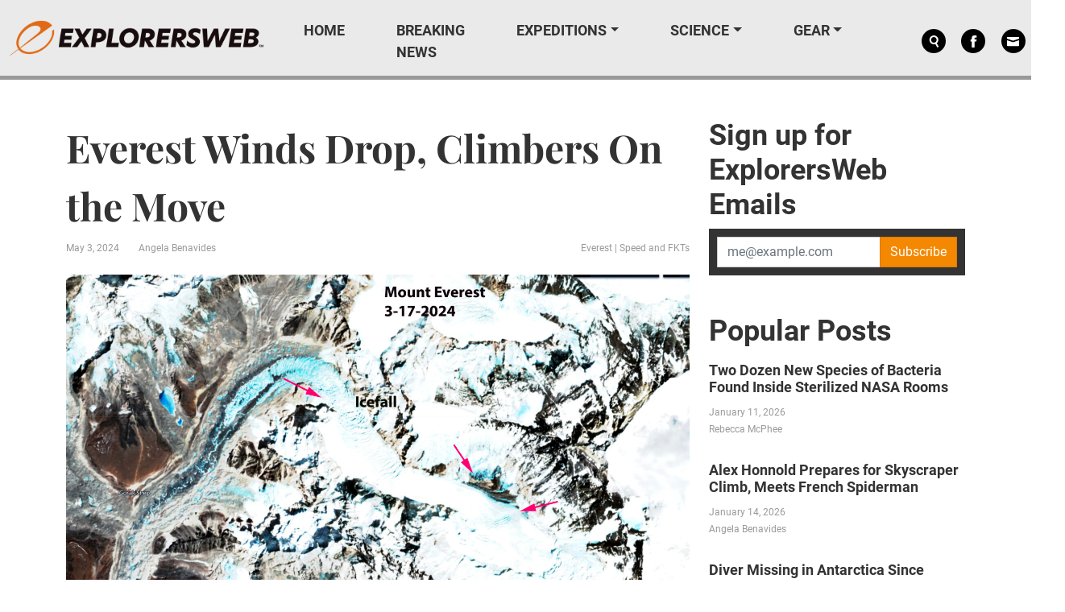

--- FILE ---
content_type: text/html; charset=utf-8
request_url: https://disqus.com/embed/comments/?base=default&f=explorers-web&t_i=95257%20https%3A%2F%2Fexplorersweb.com%2F%3Fp%3D95257&t_u=https%3A%2F%2Fexplorersweb.com%2Feverest-winds-drop%2F&t_e=Everest%20Winds%20Drop%2C%20Climbers%20On%20the%20Move&t_d=Everest%20Winds%20Drop%2C%20Climbers%20On%20the%20Move&t_t=Everest%20Winds%20Drop%2C%20Climbers%20On%20the%20Move&s_o=default
body_size: 3272
content:
<!DOCTYPE html>

<html lang="en" dir="ltr" class="not-supported type-">

<head>
    <title>Disqus Comments</title>

    
    <meta name="viewport" content="width=device-width, initial-scale=1, maximum-scale=1, user-scalable=no">
    <meta http-equiv="X-UA-Compatible" content="IE=edge"/>

    <style>
        .alert--warning {
            border-radius: 3px;
            padding: 10px 15px;
            margin-bottom: 10px;
            background-color: #FFE070;
            color: #A47703;
        }

        .alert--warning a,
        .alert--warning a:hover,
        .alert--warning strong {
            color: #A47703;
            font-weight: bold;
        }

        .alert--error p,
        .alert--warning p {
            margin-top: 5px;
            margin-bottom: 5px;
        }
        
        </style>
    
    <style>
        
        html, body {
            overflow-y: auto;
            height: 100%;
        }
        

        #error {
            display: none;
        }

        .clearfix:after {
            content: "";
            display: block;
            height: 0;
            clear: both;
            visibility: hidden;
        }

        
    </style>

</head>
<body>
    

    
    <div id="error" class="alert--error">
        <p>We were unable to load Disqus. If you are a moderator please see our <a href="https://docs.disqus.com/help/83/"> troubleshooting guide</a>. </p>
    </div>

    
    <script type="text/json" id="disqus-forumData">{"session":{"canModerate":false,"audienceSyncVerified":false,"canReply":true,"mustVerify":false,"recaptchaPublicKey":"6LfHFZceAAAAAIuuLSZamKv3WEAGGTgqB_E7G7f3","mustVerifyEmail":false},"forum":{"aetBannerConfirmation":null,"founder":"372229977","twitterName":null,"commentsLinkOne":"1 Comment","guidelines":null,"disableDisqusBrandingOnPolls":false,"commentsLinkZero":"0 Comments","disableDisqusBranding":true,"id":"explorers-web","createdAt":"2022-07-07T14:46:25.632567","category":"Sports","aetBannerEnabled":false,"aetBannerTitle":null,"raw_guidelines":null,"initialCommentCount":null,"votingType":3,"daysUnapproveNewUsers":2,"installCompleted":true,"moderatorBadgeText":"","commentPolicyText":null,"aetEnabled":false,"channel":null,"sort":2,"description":"\u003cp>Explorersweb, the original climbing, exploration and adventure community. Reporting on polar, high-altitude and extreme-environment adventure news.\u003c/p>","organizationHasBadges":true,"newPolicy":true,"raw_description":"Explorersweb, the original climbing, exploration and adventure community. Reporting on polar, high-altitude and extreme-environment adventure news.","customFont":null,"language":"en","adsReviewStatus":1,"commentsPlaceholderTextEmpty":null,"daysAlive":0,"forumCategory":{"date_added":"2016-01-28T01:54:31","id":10,"name":"Sports"},"linkColor":null,"colorScheme":"auto","pk":"7379393","commentsPlaceholderTextPopulated":null,"permissions":{},"commentPolicyLink":null,"aetBannerDescription":null,"favicon":{"permalink":"https://disqus.com/api/forums/favicons/explorers-web.jpg","cache":"//a.disquscdn.com/1763052994/images/favicon-default.png"},"name":"Explorers Web","commentsLinkMultiple":"{num} Comments","settings":{"threadRatingsEnabled":false,"adsDRNativeEnabled":false,"behindClickEnabled":false,"disable3rdPartyTrackers":true,"adsVideoEnabled":false,"adsProductVideoEnabled":false,"adsPositionBottomEnabled":false,"ssoRequired":false,"contextualAiPollsEnabled":false,"unapproveLinks":true,"adsPositionRecommendationsEnabled":false,"adsEnabled":false,"adsProductLinksThumbnailsEnabled":false,"hasCustomAvatar":false,"organicDiscoveryEnabled":false,"adsProductDisplayEnabled":false,"adsProductLinksEnabled":false,"audienceSyncEnabled":false,"threadReactionsEnabled":false,"linkAffiliationEnabled":false,"adsPositionAiPollsEnabled":false,"disableSocialShare":true,"adsPositionTopEnabled":false,"adsProductStoriesEnabled":false,"sidebarEnabled":false,"adultContent":false,"allowAnonVotes":false,"gifPickerEnabled":false,"mustVerify":true,"badgesEnabled":false,"mustVerifyEmail":true,"allowAnonPost":true,"unapproveNewUsersEnabled":false,"mediaembedEnabled":true,"aiPollsEnabled":false,"userIdentityDisabled":false,"adsPositionPollEnabled":false,"discoveryLocked":false,"validateAllPosts":true,"adsSettingsLocked":false,"isVIP":false,"adsPositionInthreadEnabled":false},"organizationId":4665023,"typeface":"auto","url":"https://explorersweb.com","daysThreadAlive":0,"avatar":{"small":{"permalink":"https://disqus.com/api/forums/avatars/explorers-web.jpg?size=32","cache":"//a.disquscdn.com/1763052994/images/noavatar32.png"},"large":{"permalink":"https://disqus.com/api/forums/avatars/explorers-web.jpg?size=92","cache":"//a.disquscdn.com/1763052994/images/noavatar92.png"}},"signedUrl":"https://disq.us/?url=https%3A%2F%2Fexplorersweb.com&key=2lgDkI2PnvJWAGSuHSf_iQ"}}</script>

    <div id="postCompatContainer"><div class="comment__wrapper"><div class="comment__name clearfix"><img class="comment__avatar" src="https://c.disquscdn.com/uploads/users/15188/410/avatar92.jpg?1427913377" width="32" height="32" /><strong><a href="">Pedro</a></strong> &bull; 1 year ago
        </div><div class="comment__content"><p>Seen on Marc Batard's Facebook page (???) :</p><p><a href="https://disq.us/url?url=https%3A%2F%2Fwww.facebook.com%2Fphoto.php%3Ffbid%3D1935095150274703%26set%3Dp.1935095150274703%26type%3D3%3Af0693TK7kkw11hOU1XGUGDBtQBk&amp;cuid=7379393" rel="nofollow noopener" target="_blank" title="https://www.facebook.com/photo.php?fbid=1935095150274703&amp;set=p.1935095150274703&amp;type=3">https://www.facebook.com/ph...</a></p><p><a href="https://disq.us/url?url=https%3A%2F%2Fwww.facebook.com%2Fmarc.batard%3AeoGAmzYCQl6ipGJl78Mf0x0YoCQ&amp;cuid=7379393" rel="nofollow noopener" target="_blank" title="https://www.facebook.com/marc.batard">https://www.facebook.com/ma...</a></p><p><a href="https://uploads.disquscdn.com/images/d1010a4ca7494b5e576e29cacd5ca06cabe1edd907284cf2bdd942004823cc2c.jpg" rel="nofollow noopener" target="_blank" title="https://uploads.disquscdn.com/images/d1010a4ca7494b5e576e29cacd5ca06cabe1edd907284cf2bdd942004823cc2c.jpg">https://uploads.disquscdn.c...</a></p><p><a href="https://disq.us/url?url=https%3A%2F%2Fwww.facebook.com%2Fphoto.php%3Ffbid%3D1935010970283121%26set%3Dp.1935010970283121%26type%3D3%3A7EKxBpviFSvYkoqZ8pT3ok6zqrQ&amp;cuid=7379393" rel="nofollow noopener" target="_blank" title="https://www.facebook.com/photo.php?fbid=1935010970283121&amp;set=p.1935010970283121&amp;type=3">https://www.facebook.com/ph...</a></p></div></div><div class="comment__wrapper"><div class="comment__name clearfix"><img class="comment__avatar" src="https://c.disquscdn.com/uploads/users/15188/410/avatar92.jpg?1427913377" width="32" height="32" /><strong><a href="">Pedro</a></strong> &bull; 1 year ago
        </div><div class="comment__content"><p>"Female Everest FKT ahead"</p><p>Just tell them to go without any bottle of O2 nor sherpa help, and to try to summit in less than 24h... (1984)</p></div></div><div class="comment__wrapper"><div class="comment__name clearfix"><img class="comment__avatar" src="//a.disquscdn.com/1763052994/images/noavatar92.png" width="32" height="32" /><strong><a href="">Deckard1908</a></strong> &bull; 1 year ago
        </div><div class="comment__content"><p>I don't know what you are talking about with the Lhotse face and blue ice.  It's not some "recent trend" from climate change.  I climbed in 2019 and it was entirely blue ice.  If you read trip reports back decades, its been blue ice.  See attached photo <a href="https://uploads.disquscdn.com/images/b3139b1e51ed66d4fa4541db28d55d8e25ec488cbab9eaa364078685979c0f88.jpg" rel="nofollow noopener" target="_blank" title="https://uploads.disquscdn.com/images/b3139b1e51ed66d4fa4541db28d55d8e25ec488cbab9eaa364078685979c0f88.jpg">https://uploads.disquscdn.c...</a></p></div></div><div class="comment__wrapper"><div class="comment__name clearfix"><img class="comment__avatar" src="//a.disquscdn.com/1763052994/images/noavatar92.png" width="32" height="32" /><strong><a href="">Petter Somer</a></strong> &bull; 1 year ago
        </div><div class="comment__content"><p>WInter always has little snow in the Kumbu region, along with high winds all winter there is no chance of lots of snow on Everest in the spring. The snow comes in the monsoon, and is then blown away during the winter.</p></div></div></div>


    <div id="fixed-content"></div>

    
        <script type="text/javascript">
          var embedv2assets = window.document.createElement('script');
          embedv2assets.src = 'https://c.disquscdn.com/embedv2/latest/embedv2.js';
          embedv2assets.async = true;

          window.document.body.appendChild(embedv2assets);
        </script>
    



    
</body>
</html>
